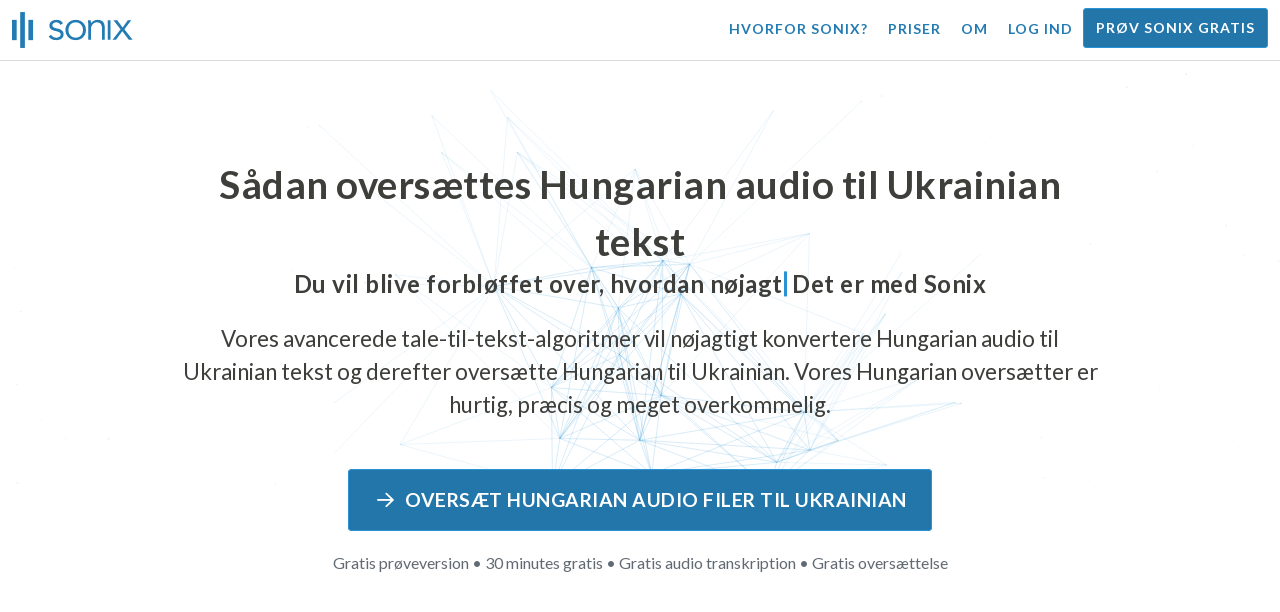

--- FILE ---
content_type: text/html; charset=utf-8
request_url: https://sonix.ai/da/how-to-translate-hungarian-audio-to-ukrainian-text
body_size: 11285
content:
<!DOCTYPE html><html lang="da"><head><title>Oversæt Hungarian Audio til Ukrainian tekst | Oversættelse af høj kvalitet | Sonix</title><script>window.dataLayer = window.dataLayer || [];
dataLayer.push({'userId': ''});
dataLayer.push({'sonixId': ''});
dataLayer.push({'sonixIsCustomer': ''});</script><script>(function(w,d,s,l,i){w[l]=w[l]||[];w[l].push({'gtm.start': new Date().getTime(),event:'gtm.js'});var f=d.getElementsByTagName(s)[0], j=d.createElement(s),dl=l!='dataLayer'?'&l='+l:'';j.async=true;j.src= 'https://www.googletagmanager.com/gtm.js?id='+i+dl;f.parentNode.insertBefore(j,f); })(window,document,'script','dataLayer','GTM-TLWL6QS');</script><script>// Push pageview event after GTM loads
dataLayer.push({
  'event': 'page_view',
  'page_path': window.location.pathname,
  'page_title': document.title,
  'page_location': window.location.href
});</script><meta charset="utf-8" /><meta content="width=device-width, initial-scale=1, minimum-scale=1, shrink-to-fit=no" name="viewport" /><meta content="#237bb3" name="theme-color" /><meta content="Endelig — du kan hurtigt oversætte Hungarian audio til Ukrainian tekst uden at gå på kompromis med kvaliteten. ✓ Klik for at finde ud af, hvad millioner af tilfredse Sonix brugere allerede ved." name="description" /><meta content="on" http-equiv="x-dns-prefetch-control" /><link href="//ajax.googleapis.com" rel="dns-prefetch" /><link href="//fonts.googleapis.com" rel="dns-prefetch" /><link href="//cdnjs.cloudflare.com" rel="dns-prefetch" /><link href="//www.googletagmanager.com" rel="dns-prefetch" /><link href="https://sonix.ai/da/how-to-translate-hungarian-audio-to-ukrainian-text" rel="canonical" /><link href="https://sonix.ai/how-to-translate-hungarian-audio-to-ukrainian-text" hreflang="x-default" rel="alternate" /><link href="https://sonix.ai/how-to-translate-hungarian-audio-to-ukrainian-text" hreflang="en" rel="alternate" /><link href="https://sonix.ai/es/how-to-translate-hungarian-audio-to-ukrainian-text" hreflang="es" rel="alternate" /><link href="https://sonix.ai/de/how-to-translate-hungarian-audio-to-ukrainian-text" hreflang="de" rel="alternate" /><link href="https://sonix.ai/fr/how-to-translate-hungarian-audio-to-ukrainian-text" hreflang="fr" rel="alternate" /><link href="https://sonix.ai/ru/how-to-translate-hungarian-audio-to-ukrainian-text" hreflang="ru" rel="alternate" /><link href="https://sonix.ai/pt/how-to-translate-hungarian-audio-to-ukrainian-text" hreflang="pt" rel="alternate" /><link href="https://sonix.ai/nl/how-to-translate-hungarian-audio-to-ukrainian-text" hreflang="nl" rel="alternate" /><link href="https://sonix.ai/zh/how-to-translate-hungarian-audio-to-ukrainian-text" hreflang="zh" rel="alternate" /><link href="https://sonix.ai/tr/how-to-translate-hungarian-audio-to-ukrainian-text" hreflang="tr" rel="alternate" /><link href="https://sonix.ai/da/how-to-translate-hungarian-audio-to-ukrainian-text" hreflang="da" rel="alternate" /><link href="https://sonix.ai/ja/how-to-translate-hungarian-audio-to-ukrainian-text" hreflang="ja" rel="alternate" /><meta content="Oversæt Hungarian Audio til Ukrainian tekst | Oversættelse af høj kvalitet | Sonix" itemprop="name" /><meta content="Endelig — du kan hurtigt oversætte Hungarian audio til Ukrainian tekst uden at gå på kompromis med kvaliteten. ✓ Klik for at finde ud af, hvad millioner af tilfredse Sonix brugere allerede ved." itemprop="description" /><meta content="https://sonix.ai/sonix-share-image.jpg" itemprop="image" /><meta content="summary" name="twitter:card" /><meta content="@trysonix" name="twitter:site" /><meta content="Oversæt Hungarian Audio til Ukrainian tekst | Oversættelse af høj kvalitet | Sonix" name="twitter:title" /><meta content="Endelig — du kan hurtigt oversætte Hungarian audio til Ukrainian tekst uden at gå på kompromis med kvaliteten. ✓ Klik for at finde ud af, hvad millioner af tilfredse Sonix brugere allerede ved." name="twitter:description" /><meta content="@trysonix" name="twitter:creator" /><meta content="https://sonix.ai/sonix-share-image.jpg" name="twitter:image:src" /><meta content="Oversæt Hungarian Audio til Ukrainian tekst | Oversættelse af høj kvalitet | Sonix" property="og:title" /><meta content="article" property="og:type" /><meta content="https://sonix.ai/da/how-to-translate-hungarian-audio-to-ukrainian-text" property="og:url" /><meta content="https://sonix.ai/sonix-share-image.jpg" property="og:image" /><meta content="https://sonix.ai/sonix-share-image.jpg" property="og:image:secure_url" /><meta content="Endelig — du kan hurtigt oversætte Hungarian audio til Ukrainian tekst uden at gå på kompromis med kvaliteten. ✓ Klik for at finde ud af, hvad millioner af tilfredse Sonix brugere allerede ved." property="og:description" /><meta content="Sonix" property="og:site_name" /><meta content="da" property="og:locale" /><meta content="1013691755439806" property="fb:admins" /><script src="//d2wy8f7a9ursnm.cloudfront.net/v4/bugsnag.min.js"></script><script>window.bugsnagClient = bugsnag({
  apiKey: '93e57eeb3b18542fed46e12c5b7cd686',
  appVersion: '1.1',
  user: {"id":null,"name":null,"email":null}
})</script><script>/*! loadCSS. [c]2017 Filament Group, Inc. MIT License */
/* This file is meant as a standalone workflow for
- testing support for link[rel=preload]
- enabling async CSS loading in browsers that do not support rel=preload
- applying rel preload css once loaded, whether supported or not.
*/
(function (w) {
  "use strict";
  // rel=preload support test
  if (!w.loadCSS) {
    w.loadCSS = function () {
    };
  }
  // define on the loadCSS obj
  var rp = loadCSS.relpreload = {};
  // rel=preload feature support test
  // runs once and returns a function for compat purposes
  rp.support = (function () {
    var ret;
    try {
      ret = w.document.createElement("link").relList.supports("preload");
    } catch (e) {
      ret = false;
    }
    return function () {
      return ret;
    };
  })();

  // if preload isn't supported, get an asynchronous load by using a non-matching media attribute
  // then change that media back to its intended value on load
  rp.bindMediaToggle = function (link) {
    // remember existing media attr for ultimate state, or default to 'all'
    var finalMedia = link.media || "all";

    function enableStylesheet() {
      // unbind listeners
      if (link.addEventListener) {
        link.removeEventListener("load", enableStylesheet);
      } else if (link.attachEvent) {
        link.detachEvent("onload", enableStylesheet);
      }
      link.setAttribute("onload", null);
      link.media = finalMedia;
    }

    // bind load handlers to enable media
    if (link.addEventListener) {
      link.addEventListener("load", enableStylesheet);
    } else if (link.attachEvent) {
      link.attachEvent("onload", enableStylesheet);
    }

    // Set rel and non-applicable media type to start an async request
    // note: timeout allows this to happen async to let rendering continue in IE
    setTimeout(function () {
      link.rel = "stylesheet";
      link.media = "only x";
    });
    // also enable media after 3 seconds,
    // which will catch very old browsers (android 2.x, old firefox) that don't support onload on link
    setTimeout(enableStylesheet, 3000);
  };

  // loop through link elements in DOM
  rp.poly = function () {
    // double check this to prevent external calls from running
    if (rp.support()) {
      return;
    }
    var links = w.document.getElementsByTagName("link");
    for (var i = 0; i < links.length; i++) {
      var link = links[i];
      // qualify links to those with rel=preload and as=style attrs
      if (link.rel === "preload" && link.getAttribute("as") === "style" && !link.getAttribute("data-loadcss")) {
        // prevent rerunning on link
        link.setAttribute("data-loadcss", true);
        // bind listeners to toggle media back
        rp.bindMediaToggle(link);
      }
    }
  };

  // if unsupported, run the polyfill
  if (!rp.support()) {
    // run once at least
    rp.poly();

    // rerun poly on an interval until onload
    var run = w.setInterval(rp.poly, 500);
    if (w.addEventListener) {
      w.addEventListener("load", function () {
        rp.poly();
        w.clearInterval(run);
      });
    } else if (w.attachEvent) {
      w.attachEvent("onload", function () {
        rp.poly();
        w.clearInterval(run);
      });
    }
  }


  // commonjs
  if (typeof exports !== "undefined") {
    exports.loadCSS = loadCSS;
  }
  else {
    w.loadCSS = loadCSS;
  }
}(typeof global !== "undefined" ? global : this) );</script><script src="https://kit.fontawesome.com/ab8a76ed57.js" crossorigin="anonymous" async="async"></script><script>WebFontConfig = {
  google: { families: ['Lato:300,400,700', 'Roboto+Mono:400,700&display=swap'] }
};
(function(d) {
  var wf = d.createElement('script'), s = d.scripts[0];
  wf.src = 'https://ajax.googleapis.com/ajax/libs/webfont/1.6.26/webfont.js';
  wf.async = true;
  s.parentNode.insertBefore(wf, s);
})(document);</script><link href="/apple-touch-icon.png?v=7k4vWN7x9l" rel="apple-touch-icon" sizes="180x180" /><link href="/favicon-32x32.png?v=7k4vWN7x9l" rel="icon" sizes="32x32" type="image/png" /><link href="/favicon-16x16.png?v=7k4vWN7x9l" rel="icon" sizes="16x16" type="image/png" /><link href="/site.webmanifest?v=7k4vWN7x9l" rel="manifest" /><link color="#2276aa" href="/safari-pinned-tab.svg?v=7k4vWN7x9l" rel="mask-icon" /><link href="/favicon.ico?v=7k4vWN7x9l" rel="shortcut icon" /><meta content="Sonix" name="apple-mobile-web-app-title" /><meta content="Sonix" name="application-name" /><meta content="#2276aa" name="msapplication-TileColor" /><meta content="#ffffff" name="theme-color" /><link rel="stylesheet" href="/packs/css/corp-392b3191.css" media="screen" /><script src="/packs/js/corp-894ebef45500e496bcf6.js"></script><script async="" src="https://accounts.google.com/gsi/client"></script></head><body id="page--top"><noscript><iframe height="0" src="https://www.googletagmanager.com/ns.html?id=GTM-TLWL6QS" style="display:none;visibility:hidden" width="0"></iframe></noscript><div class="fixed-top corp-top"><nav class="navbar navbar-expand-md navbar-blue" role="navigation"><div class="container-fluid"><a class="navbar-brand" href="/?locale=da"><img width="121px" height="36px" style="max-height: 2.25rem;" alt="Sonix Home | Transskriberer automatisk din lyd og video med den nyeste teknologi til kunstig intelligens" src="/packs/media/images/brand/sonix-logo-corp-blue-e410f51ea5d828c873016d7e925b9386.svg" /></a><button aria-controls="navbarNavDropdown" aria-expanded="false" aria-label="Toggle navigation" class="navbar-toggler navbar-toggler-right" data-bs-target="#navbarNavDropdown" data-bs-toggle="collapse" type="button"><span class="navbar-toggler-icon"></span></button><div class="collapse navbar-collapse" id="navbarNavDropdown"><ul class="navbar-nav"></ul><ul class="navbar-nav ms-auto"><li class="nav-item"><a class="nav-link" href="/da/features">Hvorfor Sonix?</a></li><li class="nav-item"><a class="nav-link" href="/da/pricing">Priser</a></li><li class="nav-item"><a class="nav-link" href="/da/about">Om</a></li><li class="nav-item"><a class="nav-link me-2" href="/accounts/sign_in?locale=da">Log ind</a></li><li class="nav-item"><a class="nav-link btn btn-cta" href="/accounts/sign_up?locale=da">Prøv Sonix gratis</a></li></ul></div></div></nav></div><header><canvas class="sonix-dots"></canvas><div class="container fluid"><div class="row justify-content-center"><div class="col-sm-12 col-md-10"><div class="header--headline"><h2 class="cd-headline letters type mb-4 font--sans-serif"><span class="text--size-2400rem">Sådan oversættes Hungarian audio til Ukrainian tekst</span><br />Du vil blive forbløffet over, hvordan&nbsp;<span class="cd-words-wrapper"><b class="is-visible">&#32;hurtig</b><b>&#32;nøjagtig</b><b>&#32;overkommelig</b><b>&#32;let</b><b>&#32;simpelt</b></span>&nbsp;Det er med Sonix</h2><p class="mb-4 text--size-1400rem">Vores avancerede tale-til-tekst-algoritmer vil nøjagtigt konvertere Hungarian audio til Ukrainian tekst og derefter oversætte Hungarian til Ukrainian. Vores Hungarian oversætter er hurtig, præcis og meget overkommelig.</p><div class="pt-4"><a class="btn btn-primary mb-1 py-3 px-4" href=""><span class="d-block text--size-1200rem"><i class="far fa-fw fa-arrow-right me-2"></i>Oversæt Hungarian audio filer til Ukrainian</span></a><p class="d-block text--color-meta-dark text--size-1000rem mt-3">Gratis prøveversion • 30 minutes gratis • Gratis audio transkription • Gratis oversættelse</p></div></div></div></div></div></header><main><section class="section--box-shadow-none"><div class="container"><div class="row"><div class="col-sm-12"><div class="divider--title"><div class="divider--line"></div><div class="divider--title-content"><h1>Oversæt Hungarian audio til Ukrainian tekst</h1></div><div class="divider--line"></div></div></div></div><div class="row justify-content-around mb-5"><div class="col-sm-12 col-md-6 col-lg-7 d-flex"><div class="align-self-center"><h2 class="font-style-h1 my-4 text--weight-700">Fire enkle trin med Sonix Hungarian til Ukrainian audio konverter:</h2><ol><li class="ps-3"><h3>Upload din Hungarian audio fil</h3><p>Begynd at oversætte Hungarian audio til Ukrainian ved at uploade din Hungarian audio fil til Sonix. Du modtager en tekstudskrift i Hungarian på få minutter, baseret på længden af din fil. Sonix understøtter mange populære lydfilformater.&nbsp;<a class="text--color" href="https://sonix.ai/?locale=da">Sonix understøtter mange populære audio filformater.</a></p></li><li class="ps-3"><h3>Polér tekstudskriften Hungarian</h3><p>Brug et par minutter i vores kraftfulde online editor til at rydde op i det automatisk transskriberede Hungarian transkript. Dette vil dramatisk forbedre nøjagtigheden af din fremtidige Hungarian -til Ukrainian oversættelse. Stemmeoversættelsesprocessen bliver mere præcis med dette enkle trin.&nbsp;</p></li><li class="ps-3"><h3>Vælg Ukrainian i menuen „Oversættelse“</h3><p>Vores avancerede sprogmodeller opretter hurtigt en udskrift i Ukrainian for dig på få minutter. Det vil tage din Hungarian audio, konvertere den til Ukrainian tekst og give dig et oversat udskrift, som du kan få adgang til og gennemgå, før du downloader det. Oversæt stemmeoptagelser hurtigt med en udskrift, der nøjagtigt fanger din besked hver gang.&nbsp;</p></li><li class="ps-3"><h3>Polér din endelige Ukrainian transskription</h3><p>Når du har oversat en Hungarian -optagelse til Ukrainian tekst, vil vores kraftfulde editor hjælpe dig med at rydde op i dit nye Ukrainian transkript hurtigt med vores side om side visning. Klik på globusikonet for at vise det originale Hungarian transkript ved siden af det nyligt oversatte Ukrainian transkript. Dette giver dig mulighed for hurtigt at arbejde gennem teksten på vores websted og finde problemer, du kan løse, hvilket giver et godt slutresultat, som du kan downloade til din enhed med det samme.&nbsp;</p></li></ol></div></div><div class="col-sm-12 col-md-6 col-lg-5"><div class="img-fluid px-5 px-md-0 py-5"><object aria-label="Animation: Sonix oversætter automatisk dine udskrifter til %{language_count} + sprog. Hurtig, præcis og overkommelig oversættelse." data="/packs/media/images/corp/illustrations/homepage/sonix-svganimate-translation-90d21ce2a8cbffdd7a8e7a236b605792.svg" id="animatesvg-translation" onload="translationSvgLoaded()" type="image/svg+xml"></object></div><script>function translationSvgLoaded() {
  anime({
    targets: Array.from(document.getElementById("animatesvg-translation").contentDocument.querySelectorAll(".animate line, .animate path")),
    strokeDashoffset: [anime.setDashoffset, 0],
    easing: 'easeInOutSine',
    duration: 600,
    delay: function (el, i) {
      return i * 100
    },
    direction: 'alternate',
    endDelay: 200,
    loop: true
  });
}</script></div></div></div><div class="container section--article mb-5"><div class="row"><div class="col-sm-12"><div class="divider--title"><div class="divider--line"></div><div class="divider--title-content"><h2>Ofte stillede spørgsmål: Hungarian -to- Ukrainian</h2></div><div class="divider--line"></div></div></div></div><div class="row justify-content-around"><div class="col-sm-12 col-md-6 col-lg-7 d-flex"><div class="align-self-center"><h3>Hvad er fordelene ved at oversætte Hungarian audio til Ukrainian?</h3><p>Lydoversættelse kan bruges til at oversætte fra Hungarian til Ukrainian, samt fra ethvert andet sprog til Ukrainian. Oversættelse af lyd kan give dig mulighed for at lære sprog ved at lytte og ikke behøver at læse. I det væsentlige hører du de indfødte talere tale sproget i stedet for bare at læse det, som om det var en live lydoversættelse fra en flydende taler. Når du bruger Sonix til at oversætte spansk til engelsk lyd, strømliner det hele processen.</p><p>Med Hungarian -to- Ukrainian translation audio lige ved hånden, kan du effektivt nedbryde sprogbarrierer og forbedre din forståelse og flydeevne. Dette er en vigtig fordel ved at oversætte Hungarian audio til Ukrainian, hvis du ikke har et godt greb om den skriftlige form af et sprog, men ønsker en bedre forståelse af det.</p><p>Brug af Sonixs værktøjer til at oversætte Hungarian til Ukrainian audio giver dig mulighed for at lære nye sætninger, mens du fortsætter med at udvide dine oversættelsesfærdigheder. Samtidig giver det dig en hurtig og bekvem oplevelse og producerer Hungarian til Ukrainian audio oversættelse af høj kvalitet på en brøkdel af den tid, det ville tage, når du arbejder med oversættere. Du kan også bruge Sonix, hvis du har brug for en brugervenlig Hungarian -til Ukrainian stemmeoversætter til din audio optagelse. Det leverer en funktionsrig oplevelse, der giver en oversættelse af en samtale eller tale i topkvalitet på et øjeblik.</p><h3>Hvorfor skal jeg bruge en professionel audio oversættelsestjeneste som Sonix?</h3><p>At finde ud af, hvordan du konverterer Hungarian til Ukrainian tekst kan være en udfordring, især når der er udtryk eller udtryk for tale på originalsproget, som du muligvis ikke kan finde i en ordbog. For at sikre, at du er i stand til at oprette en nøjagtig oversættelse af det talte ord, der er let at følge, er det vigtigt, at du ved, hvordan du analyserer, afkoder og oversætter lyden. Brug af en professionel Ukrainian lydoversætter som Sonix giver dig mulighed for bedre at forstå den stemme, der oversættes, og dermed skabe indhold af bedre kvalitet. Brug af en funktionsrig audio oversætter til Hungarian - Ukrainian garanterer også, at oversættelsen er korrekt og bevarer integriteten af den originale lyd.</p><p>Hvis du vil oversætte Hungarian til Ukrainian audio, vil Sonix give dig en gennemprøvet måde at få kvalitetsoversættelser konsekvent på. Du får adgang til en liste over værktøjer, der hjælper dig med hurtigt at oversætte audio fra Hungarian til Ukrainian, hvilket fremskynder dit arbejde. Derudover gør vi det nemt at gemme og downloade den oversatte tekst til din computer. Vores system lærer løbende, hvordan man bedre lytter til dine rigtige samtaler og forstår talemønstre for at gøre dine resultater så nøjagtige som muligt. Hvis du leder efter det bedste værktøj til nøjagtigt at oversætte audio Hungarian til Ukrainian tekst hver gang, er Sonix løsningen.</p><h3>Hvor lang tid tager det at oversætte Hungarian til Ukrainian tekst?</h3><p>Så hvor lang tid tager det at oversætte Hungarian til Ukrainian audio? Den faktiske audio oversættelsesproces er hurtig og nem. For at oversætte Hungarian til Ukrainian skal du blot uploade filen audio, som du ønsker at oversætte på Sonix hjemmeside, og din færdige oversættelse oprettes lynhurtigt. Det er dog vigtigt at huske på, at den nøjagtige transskriptionstid afhænger af kvaliteten og varigheden af den audio fil, du uploader til vores system. Når du kommer i gang, vil du hurtigt se, hvor hurtigt softwaren fungerer, når du beskæftiger dig med audio af forskellige længder. Du kan være sikker på, uanset audio, kan vores Hungarian oversætter klare det!</p><h3>Har Sonix redigerings- og poleringsværktøjer?</h3><p>Ja, Sonix tilbyder en omfattende pakke med redigerings- og poleringsværktøjer til at transskribere audio fra forskellige sprog. Vores oversættelsestjenester og transskriptionsværktøjer er særligt fordelagtige, når du oversætter audio filer fra Hungarian til Ukrainian og andre sprog med bedre nøjagtighed. Vores kraftfulde Hungarian -to- Ukrainian audio oversættelsesplatform er en alsidig løsning til dine oversættelsesbehov.</p></div></div></div></div><div class="container py-5"><div class="row justify-content-center"><div class="col-sm-12 divider--title"><div class="divider--line"></div><div class="divider--title-content"><h2>Transkriber Hungarian audio filer og oversæt derefter til Ukrainian&#32;<img draggable="false" title=":rocket:" alt="🚀" src="https://cdnjs.cloudflare.com/ajax/libs/twemoji/11.1.0/2/svg/1f680.svg" class="emoji"></h2></div><div class="divider--line"></div></div><div class="col-sm-12 col-md-8 text-center my-4"><p class="text--size-1100rem">Sonix transskriberer og oversætter automatisk dine lyd/videofiler i 53+ sprog. Søg, rediger og del nemt dine mediefiler.&nbsp;Sonix har en avanceret Hungarian audio oversætter, der er bedømt som den bedste oversættelsesplatform i 2026, så folk hurtigt kan transskribere Hungarian til Ukrainian. Du bør vælge Sonix software til at oversætte Hungarian audio til Ukrainian tekst.&nbsp;Hurtig, præcis og overkommelig. Millioner af brugere fra hele verden.</p><div class="py-3"><a class="btn btn-primary mb-1 py-3" href="/accounts/sign_up?locale=da"><span class="d-block text--size-1200rem"><i class="far fa-fw fa-arrow-right me-2"></i>Oversæt Hungarian audio filer til Ukrainian i dag</span></a><p class="d-block">Gratis prøveversion • 30 minutes gratis • Audio transkription og oversættelse inkluderet</p></div></div></div></div><div class="container mb-5"><div class="row"><div class="col-sm-12"><div class="divider--title"><div class="divider--line"></div><div class="divider--title-content"><h2>Sonix oversætter også Hungarian audio til mange andre sprog&nbsp;<img draggable="false" title=":speech_balloon:" alt="💬" src="https://cdnjs.cloudflare.com/ajax/libs/twemoji/11.1.0/2/svg/1f4ac.svg" class="emoji"></h2></div><div class="divider--line"></div></div></div></div><div class="row"><div class="col-sm-12 py-3"><div class="row row-cols-2 row-cols-lg-4 g-2 g-lg-3"><div class="col"><div class="card p-2"><a class="text--color text--weight-700" title="Sådan oversætter du hurtigt og præcist din Hungarian audio til Arabic med Sonix" href="/da/how-to-translate-hungarian-audio-to-arabic-text">Arabic<i class="flag-icon ms-2 shadow--box-sm flag-icon-arableague"></i></a></div></div><div class="col"><div class="card p-2"><a class="text--color text--weight-700" title="Sådan oversætter du hurtigt og præcist din Hungarian audio til Belarusian med Sonix" href="/da/how-to-translate-hungarian-audio-to-belarusian-text">Belarusian<i class="flag-icon ms-2 shadow--box-sm flag-icon-by"></i></a></div></div><div class="col"><div class="card p-2"><a class="text--color text--weight-700" title="Sådan oversætter du hurtigt og præcist din Hungarian audio til Bulgarian med Sonix" href="/da/how-to-translate-hungarian-audio-to-bulgarian-text">Bulgarian<i class="flag-icon ms-2 shadow--box-sm flag-icon-bg"></i></a></div></div><div class="col"><div class="card p-2"><a class="text--color text--weight-700" title="Sådan oversætter du hurtigt og præcist din Hungarian audio til Bengali med Sonix" href="/da/how-to-translate-hungarian-audio-to-bengali-text">Bengali<i class="flag-icon ms-2 shadow--box-sm flag-icon-bd"></i><i class="flag-icon ms-2 shadow--box-sm flag-icon-in"></i></a></div></div><div class="col"><div class="card p-2"><a class="text--color text--weight-700" title="Sådan oversætter du hurtigt og præcist din Hungarian audio til Catalan med Sonix" href="/da/how-to-translate-hungarian-audio-to-catalan-text">Catalan<i class="flag-icon ms-2 shadow--box-sm flag-icon-es-ct"></i></a></div></div><div class="col"><div class="card p-2"><a class="text--color text--weight-700" title="Sådan oversætter du hurtigt og præcist din Hungarian audio til Czech med Sonix" href="/da/how-to-translate-hungarian-audio-to-czech-text">Czech<i class="flag-icon ms-2 shadow--box-sm flag-icon-cz"></i></a></div></div><div class="col"><div class="card p-2"><a class="text--color text--weight-700" title="Sådan oversætter du hurtigt og præcist din Hungarian audio til Welsh med Sonix" href="/da/how-to-translate-hungarian-audio-to-welsh-text">Welsh<i class="flag-icon ms-2 shadow--box-sm flag-icon-gb-wls"></i></a></div></div><div class="col"><div class="card p-2"><a class="text--color text--weight-700" title="Sådan oversætter du hurtigt og præcist din Hungarian audio til Danish med Sonix" href="/da/how-to-translate-hungarian-audio-to-danish-text">Danish<i class="flag-icon ms-2 shadow--box-sm flag-icon-dk"></i></a></div></div><div class="col"><div class="card p-2"><a class="text--color text--weight-700" title="Sådan oversætter du hurtigt og præcist din Hungarian audio til German med Sonix" href="/da/how-to-translate-hungarian-audio-to-german-text">German<i class="flag-icon ms-2 shadow--box-sm flag-icon-de"></i></a></div></div><div class="col"><div class="card p-2"><a class="text--color text--weight-700" title="Sådan oversætter du hurtigt og præcist din Hungarian audio til Greek med Sonix" href="/da/how-to-translate-hungarian-audio-to-greek-text">Greek<i class="flag-icon ms-2 shadow--box-sm flag-icon-gr"></i></a></div></div><div class="col"><div class="card p-2"><a class="text--color text--weight-700" title="Sådan oversætter du hurtigt og præcist din Hungarian audio til English med Sonix" href="/da/how-to-translate-hungarian-audio-to-english-text">English<i class="flag-icon ms-2 shadow--box-sm flag-icon-us"></i><i class="flag-icon ms-2 shadow--box-sm flag-icon-gb"></i><i class="flag-icon ms-2 shadow--box-sm flag-icon-au"></i><i class="flag-icon ms-2 shadow--box-sm flag-icon-ca"></i></a></div></div><div class="col"><div class="card p-2"><a class="text--color text--weight-700" title="Sådan oversætter du hurtigt og præcist din Hungarian audio til Spanish med Sonix" href="/da/how-to-translate-hungarian-audio-to-spanish-text">Spanish<i class="flag-icon ms-2 shadow--box-sm flag-icon-es"></i><i class="flag-icon ms-2 shadow--box-sm flag-icon-mx"></i><i class="flag-icon ms-2 shadow--box-sm flag-icon-ar"></i><i class="flag-icon ms-2 shadow--box-sm flag-icon-co"></i></a></div></div><div class="col"><div class="card p-2"><a class="text--color text--weight-700" title="Sådan oversætter du hurtigt og præcist din Hungarian audio til Estonian med Sonix" href="/da/how-to-translate-hungarian-audio-to-estonian-text">Estonian<i class="flag-icon ms-2 shadow--box-sm flag-icon-ee"></i></a></div></div><div class="col"><div class="card p-2"><a class="text--color text--weight-700" title="Sådan oversætter du hurtigt og præcist din Hungarian audio til Basque med Sonix" href="/da/how-to-translate-hungarian-audio-to-basque-text">Basque<i class="flag-icon ms-2 shadow--box-sm flag-icon-es"></i></a></div></div><div class="col"><div class="card p-2"><a class="text--color text--weight-700" title="Sådan oversætter du hurtigt og præcist din Hungarian audio til Persian med Sonix" href="/da/how-to-translate-hungarian-audio-to-persian-text">Persian<i class="flag-icon ms-2 shadow--box-sm flag-icon-ir"></i></a></div></div><div class="col"><div class="card p-2"><a class="text--color text--weight-700" title="Sådan oversætter du hurtigt og præcist din Hungarian audio til Finnish med Sonix" href="/da/how-to-translate-hungarian-audio-to-finnish-text">Finnish<i class="flag-icon ms-2 shadow--box-sm flag-icon-fi"></i></a></div></div><div class="col"><div class="card p-2"><a class="text--color text--weight-700" title="Sådan oversætter du hurtigt og præcist din Hungarian audio til French med Sonix" href="/da/how-to-translate-hungarian-audio-to-french-text">French<i class="flag-icon ms-2 shadow--box-sm flag-icon-fr"></i><i class="flag-icon ms-2 shadow--box-sm flag-icon-ca"></i></a></div></div><div class="col"><div class="card p-2"><a class="text--color text--weight-700" title="Sådan oversætter du hurtigt og præcist din Hungarian audio til Hebrew med Sonix" href="/da/how-to-translate-hungarian-audio-to-hebrew-text">Hebrew<i class="flag-icon ms-2 shadow--box-sm flag-icon-il"></i></a></div></div><div class="col"><div class="card p-2"><a class="text--color text--weight-700" title="Sådan oversætter du hurtigt og præcist din Hungarian audio til Hindi med Sonix" href="/da/how-to-translate-hungarian-audio-to-hindi-text">Hindi<i class="flag-icon ms-2 shadow--box-sm flag-icon-in"></i></a></div></div><div class="col"><div class="card p-2"><a class="text--color text--weight-700" title="Sådan oversætter du hurtigt og præcist din Hungarian audio til Croatian med Sonix" href="/da/how-to-translate-hungarian-audio-to-croatian-text">Croatian<i class="flag-icon ms-2 shadow--box-sm flag-icon-hr"></i></a></div></div><div class="col"><div class="card p-2"><a class="text--color text--weight-700" title="Sådan oversætter du hurtigt og præcist din Hungarian audio til Armenian med Sonix" href="/da/how-to-translate-hungarian-audio-to-armenian-text">Armenian<i class="flag-icon ms-2 shadow--box-sm flag-icon-am"></i></a></div></div><div class="col"><div class="card p-2"><a class="text--color text--weight-700" title="Sådan oversætter du hurtigt og præcist din Hungarian audio til Indonesian med Sonix" href="/da/how-to-translate-hungarian-audio-to-indonesian-text">Indonesian<i class="flag-icon ms-2 shadow--box-sm flag-icon-id"></i></a></div></div><div class="col"><div class="card p-2"><a class="text--color text--weight-700" title="Sådan oversætter du hurtigt og præcist din Hungarian audio til Italian med Sonix" href="/da/how-to-translate-hungarian-audio-to-italian-text">Italian<i class="flag-icon ms-2 shadow--box-sm flag-icon-it"></i></a></div></div><div class="col"><div class="card p-2"><a class="text--color text--weight-700" title="Sådan oversætter du hurtigt og præcist din Hungarian audio til Japanese med Sonix" href="/da/how-to-translate-hungarian-audio-to-japanese-text">Japanese<i class="flag-icon ms-2 shadow--box-sm flag-icon-jp"></i></a></div></div><div class="col"><div class="card p-2"><a class="text--color text--weight-700" title="Sådan oversætter du hurtigt og præcist din Hungarian audio til Korean med Sonix" href="/da/how-to-translate-hungarian-audio-to-korean-text">Korean<i class="flag-icon ms-2 shadow--box-sm flag-icon-kr"></i></a></div></div><div class="col"><div class="card p-2"><a class="text--color text--weight-700" title="Sådan oversætter du hurtigt og præcist din Hungarian audio til Lithuanian med Sonix" href="/da/how-to-translate-hungarian-audio-to-lithuanian-text">Lithuanian<i class="flag-icon ms-2 shadow--box-sm flag-icon-lt"></i></a></div></div><div class="col"><div class="card p-2"><a class="text--color text--weight-700" title="Sådan oversætter du hurtigt og præcist din Hungarian audio til Latvian med Sonix" href="/da/how-to-translate-hungarian-audio-to-latvian-text">Latvian<i class="flag-icon ms-2 shadow--box-sm flag-icon-lv"></i></a></div></div><div class="col"><div class="card p-2"><a class="text--color text--weight-700" title="Sådan oversætter du hurtigt og præcist din Hungarian audio til Mongolian med Sonix" href="/da/how-to-translate-hungarian-audio-to-mongolian-text">Mongolian<i class="flag-icon ms-2 shadow--box-sm flag-icon-mn"></i></a></div></div><div class="col"><div class="card p-2"><a class="text--color text--weight-700" title="Sådan oversætter du hurtigt og præcist din Hungarian audio til Marathi med Sonix" href="/da/how-to-translate-hungarian-audio-to-marathi-text">Marathi<i class="flag-icon ms-2 shadow--box-sm flag-icon-mr"></i></a></div></div><div class="col"><div class="card p-2"><a class="text--color text--weight-700" title="Sådan oversætter du hurtigt og præcist din Hungarian audio til Malay med Sonix" href="/da/how-to-translate-hungarian-audio-to-malay-text">Malay<i class="flag-icon ms-2 shadow--box-sm flag-icon-my"></i></a></div></div><div class="col"><div class="card p-2"><a class="text--color text--weight-700" title="Sådan oversætter du hurtigt og præcist din Hungarian audio til Dutch med Sonix" href="/da/how-to-translate-hungarian-audio-to-dutch-text">Dutch<i class="flag-icon ms-2 shadow--box-sm flag-icon-nl"></i></a></div></div><div class="col"><div class="card p-2"><a class="text--color text--weight-700" title="Sådan oversætter du hurtigt og præcist din Hungarian audio til Norwegian med Sonix" href="/da/how-to-translate-hungarian-audio-to-norwegian-text">Norwegian<i class="flag-icon ms-2 shadow--box-sm flag-icon-no"></i></a></div></div><div class="col"><div class="card p-2"><a class="text--color text--weight-700" title="Sådan oversætter du hurtigt og præcist din Hungarian audio til Polish med Sonix" href="/da/how-to-translate-hungarian-audio-to-polish-text">Polish<i class="flag-icon ms-2 shadow--box-sm flag-icon-pl"></i></a></div></div><div class="col"><div class="card p-2"><a class="text--color text--weight-700" title="Sådan oversætter du hurtigt og præcist din Hungarian audio til Portuguese med Sonix" href="/da/how-to-translate-hungarian-audio-to-portuguese-text">Portuguese<i class="flag-icon ms-2 shadow--box-sm flag-icon-pt"></i><i class="flag-icon ms-2 shadow--box-sm flag-icon-br"></i></a></div></div><div class="col"><div class="card p-2"><a class="text--color text--weight-700" title="Sådan oversætter du hurtigt og præcist din Hungarian audio til Portuguese (Brazilian) med Sonix" href="/da/how-to-translate-hungarian-audio-to-portuguese-brazilian-text">Portuguese (Brazilian)<i class="flag-icon ms-2 shadow--box-sm flag-icon-br"></i></a></div></div><div class="col"><div class="card p-2"><a class="text--color text--weight-700" title="Sådan oversætter du hurtigt og præcist din Hungarian audio til Portuguese (Excluding Brazilian Portuguese) med Sonix" href="/da/how-to-translate-hungarian-audio-to-portuguese-excluding-brazilian-portuguese-text">Portuguese (Excluding Brazilian Portuguese)<i class="flag-icon ms-2 shadow--box-sm flag-icon-pt"></i></a></div></div><div class="col"><div class="card p-2"><a class="text--color text--weight-700" title="Sådan oversætter du hurtigt og præcist din Hungarian audio til Romanian med Sonix" href="/da/how-to-translate-hungarian-audio-to-romanian-text">Romanian<i class="flag-icon ms-2 shadow--box-sm flag-icon-ro"></i></a></div></div><div class="col"><div class="card p-2"><a class="text--color text--weight-700" title="Sådan oversætter du hurtigt og præcist din Hungarian audio til Russian med Sonix" href="/da/how-to-translate-hungarian-audio-to-russian-text">Russian<i class="flag-icon ms-2 shadow--box-sm flag-icon-ru"></i></a></div></div><div class="col"><div class="card p-2"><a class="text--color text--weight-700" title="Sådan oversætter du hurtigt og præcist din Hungarian audio til Slovak med Sonix" href="/da/how-to-translate-hungarian-audio-to-slovak-text">Slovak<i class="flag-icon ms-2 shadow--box-sm flag-icon-sk"></i></a></div></div><div class="col"><div class="card p-2"><a class="text--color text--weight-700" title="Sådan oversætter du hurtigt og præcist din Hungarian audio til Slovenian med Sonix" href="/da/how-to-translate-hungarian-audio-to-slovenian-text">Slovenian<i class="flag-icon ms-2 shadow--box-sm flag-icon-si"></i></a></div></div><div class="col"><div class="card p-2"><a class="text--color text--weight-700" title="Sådan oversætter du hurtigt og præcist din Hungarian audio til Serbian med Sonix" href="/da/how-to-translate-hungarian-audio-to-serbian-text">Serbian<i class="flag-icon ms-2 shadow--box-sm flag-icon-rs"></i></a></div></div><div class="col"><div class="card p-2"><a class="text--color text--weight-700" title="Sådan oversætter du hurtigt og præcist din Hungarian audio til Swedish med Sonix" href="/da/how-to-translate-hungarian-audio-to-swedish-text">Swedish<i class="flag-icon ms-2 shadow--box-sm flag-icon-se"></i></a></div></div><div class="col"><div class="card p-2"><a class="text--color text--weight-700" title="Sådan oversætter du hurtigt og præcist din Hungarian audio til Swahili med Sonix" href="/da/how-to-translate-hungarian-audio-to-swahili-text">Swahili<i class="flag-icon ms-2 shadow--box-sm flag-icon-tz"></i><i class="flag-icon ms-2 shadow--box-sm flag-icon-ke"></i><i class="flag-icon ms-2 shadow--box-sm flag-icon-ug"></i><i class="flag-icon ms-2 shadow--box-sm flag-icon-cd"></i></a></div></div><div class="col"><div class="card p-2"><a class="text--color text--weight-700" title="Sådan oversætter du hurtigt og præcist din Hungarian audio til Tamil med Sonix" href="/da/how-to-translate-hungarian-audio-to-tamil-text">Tamil<i class="flag-icon ms-2 shadow--box-sm flag-icon-lk"></i><i class="flag-icon ms-2 shadow--box-sm flag-icon-in"></i></a></div></div><div class="col"><div class="card p-2"><a class="text--color text--weight-700" title="Sådan oversætter du hurtigt og præcist din Hungarian audio til Thai med Sonix" href="/da/how-to-translate-hungarian-audio-to-thai-text">Thai<i class="flag-icon ms-2 shadow--box-sm flag-icon-th"></i></a></div></div><div class="col"><div class="card p-2"><a class="text--color text--weight-700" title="Sådan oversætter du hurtigt og præcist din Hungarian audio til Tagalog med Sonix" href="/da/how-to-translate-hungarian-audio-to-tagalog-text">Tagalog<i class="flag-icon ms-2 shadow--box-sm flag-icon-ph"></i></a></div></div><div class="col"><div class="card p-2"><a class="text--color text--weight-700" title="Sådan oversætter du hurtigt og præcist din Hungarian audio til Turkish med Sonix" href="/da/how-to-translate-hungarian-audio-to-turkish-text">Turkish<i class="flag-icon ms-2 shadow--box-sm flag-icon-tr"></i></a></div></div><div class="col"><div class="card p-2"><a class="text--color text--weight-700" title="Sådan oversætter du hurtigt og præcist din Hungarian audio til Uyghur med Sonix" href="/da/how-to-translate-hungarian-audio-to-uyghur-text">Uyghur<i class="flag-icon ms-2 shadow--box-sm flag-icon-ug"></i></a></div></div><div class="col"><div class="card p-2"><a class="text--color text--weight-700" title="Sådan oversætter du hurtigt og præcist din Hungarian audio til Ukrainian med Sonix" href="/da/how-to-translate-hungarian-audio-to-ukrainian-text">Ukrainian<i class="flag-icon ms-2 shadow--box-sm flag-icon-ua"></i></a></div></div><div class="col"><div class="card p-2"><a class="text--color text--weight-700" title="Sådan oversætter du hurtigt og præcist din Hungarian audio til Urdu med Sonix" href="/da/how-to-translate-hungarian-audio-to-urdu-text">Urdu<i class="flag-icon ms-2 shadow--box-sm flag-icon-pk"></i><i class="flag-icon ms-2 shadow--box-sm flag-icon-in"></i></a></div></div><div class="col"><div class="card p-2"><a class="text--color text--weight-700" title="Sådan oversætter du hurtigt og præcist din Hungarian audio til Vietnamese med Sonix" href="/da/how-to-translate-hungarian-audio-to-vietnamese-text">Vietnamese<i class="flag-icon ms-2 shadow--box-sm flag-icon-vn"></i></a></div></div><div class="col"><div class="card p-2"><a class="text--color text--weight-700" title="Sådan oversætter du hurtigt og præcist din Hungarian audio til Chinese (Simplified) med Sonix" href="/da/how-to-translate-hungarian-audio-to-chinese-simplified-text">Chinese (Simplified)<i class="flag-icon ms-2 shadow--box-sm flag-icon-cn"></i><i class="flag-icon ms-2 shadow--box-sm flag-icon-tw"></i><i class="flag-icon ms-2 shadow--box-sm flag-icon-hk"></i></a></div></div><div class="col"><div class="card p-2"><a class="text--color text--weight-700" title="Sådan oversætter du hurtigt og præcist din Hungarian audio til Chinese (Traditional) med Sonix" href="/da/how-to-translate-hungarian-audio-to-chinese-traditional-text">Chinese (Traditional)<i class="flag-icon ms-2 shadow--box-sm flag-icon-cn"></i><i class="flag-icon ms-2 shadow--box-sm flag-icon-tw"></i><i class="flag-icon ms-2 shadow--box-sm flag-icon-hk"></i></a></div></div></div></div></div></div></section></main><div class="empty"></div><div class="container-fluid py-5 bgcolor--fc-glass border-top--meta-light"><div class="container"><div class="row justify-content-center mt-5"><div class="col-4 col-md-3 col-lg-2"><img class="img-fluid img-border rounded-circle" alt="Lad vores supportteam hjælpe dig med alle dine automatiserede transskriptionsspørgsmål. Billedet: Christine Lee" src="/packs/media/images/corp/people/customer-support-christine-lee-phone-e78e391b873e242d3acd257edcd11f49.jpg" /></div><div class="col-8 col-md-6 col-lg-5"><p>Transkriber og oversæt trygt, vel vidende, at du støttes af vores prisvindende team, der er klar til at besvare dine spørgsmål.&nbsp;Få øjeblikkelig hjælp ved at besøge vores&nbsp;<a class="text--color" href="https://help.sonix.ai/en/">Hjælpecenter</a>, <a class="text--color" href="/resources/?locale=da">ressourcer</a>, <a class="text--color" href="/da/step-by-step-tutorials">selvstudier</a>, <a class="text--color" href="/da/introduction-to-sonix">og Introduktion til Sonix videoer</a>.</p><p class="mt-4"><a class="link--arrow-right text--weight-700" href="https://help.sonix.ai/en/">Besøg vores Hjælpecenter</a></p></div></div><div class="row mt-5"><div class="col-sm-12"><div class="divider--title"><div class="divider--line"></div><div class="divider--title-content"><h2>Du er måske interesseret i&nbsp;<img draggable="false" title=":thinking_face:" alt="🤔" src="https://cdnjs.cloudflare.com/ajax/libs/twemoji/11.1.0/2/svg/1f914.svg" class="emoji"></h2></div><div class="divider--line"></div></div></div></div><ul class="row justify-content-center list-unstyled pb-5"><li class="col-sm-12 col-md-4"><p class="text-center"><a class="text--color-meta" href="/da/how-to-convert-m4a-to-text">Hvad er en m4a-fil</a></p></li><li class="col-sm-12 col-md-4"><p class="text-center"><a class="text--color-meta" href="/da/how-to-convert-mp3-to-text">Sådan konverteres mp3 til tekst?</a></p></li><li class="col-sm-12 col-md-4"><p class="text-center"><a class="text--color-meta" href="/da/how-to-convert-mp4-to-text">Hvordan konverterer jeg min mp4 video til tekst?</a></p></li><li class="col-sm-12 col-md-4"><p class="text-center"><a class="text--color-meta" href="https://sonix.ai/resources/how-to-record-meeting-minutes/">Sådan tager du mødereferater</a></p></li><li class="col-sm-12 col-md-4"><p class="text-center"><a class="text--color-meta" href="https://sonix.ai/resources/phone-call-transcription/">Sådan optages et telefonopkald</a></p></li><li class="col-sm-12 col-md-4"><p class="text-center"><a class="text--color-meta" href="https://sonix.ai/resources/open-caption-vs-closed-caption/">Hvad er undertekster for døve og hørehæmmede</a></p></li></ul></div></div><footer><div class="container-fluid"><div class="container py-5"><div class="row py-4"><div class="col-sm-6 col-lg-3 py-2 mb-4"><h4 class="mt-0 mb-2">Oversigt over produkter</h4><ul><li><a href="/da/features">Funktioner</a></li><li><a href="/da/fast-transcription">Hurtig transkription</a></li><li><a href="/da/verbatim-transcription">Verbatim transkription</a></li><li><a href="/da/real-time-transcription">Transkription i realtid</a></li><li><a href="/da/medical-transcription">Medicinsk transkription</a></li></ul></div><div class="col-sm-6 col-lg-3 py-2 mb-4"><h4 class="mt-0 mb-2">Produktets funktioner</h4><ul><li><a href="/da/features/ai-analysis">AI-analyseværktøjer</a></li><li><a href="/da/automated-transcription">Automatisk transskription software</a></li><li><a href="/da/seo-friendly-media-player">SEO-venlig medieafspiller</a></li><li><a href="/da/automated-subtitles-and-captions">Føj undertekster til video</a></li><li><a href="/da/transcribe-youtube-videos">Transskriber YouTube-videoer</a></li><li><a href="/transcriptionists?locale=da">Afskrift oprydning</a></li></ul></div><div class="col-sm-6 col-lg-3 py-2 mb-4"><h4 class="mt-0 mb-2">Få mere at vide</h4><ul><li><a href="/da/pricing">Priser</a></li><li><a href="/customers?locale=da">Kunder</a></li><li><a href="/testimonials?locale=da">Udtalelser</a></li><li><a href="/why-transcribe?locale=da">Fem grunde til at transskribere</a></li><li><a href="/how-to-capture-great-audio?locale=da">Sådan optager du god lyd</a></li></ul></div><div class="col-sm-6 col-lg-3 py-2 mb-4"><h4 class="mt-0 mb-2">Support</h4><ul><li><a href="/da/introduction-to-sonix">Introduktion til Sonix</a></li><li><a href="/da/faq">Ofte stillede spørgsmål</a></li><li><a href="/resources/?locale=da">Ressourcer</a></li><li><a href="https://help.sonix.ai/en/">Hjælpecenter</a></li></ul></div><div class="col-sm-6 col-lg-3 py-2 mb-4"><h4 class="mb-2">Sonix Juridisk</h4><ul><li><a href="/da/legal">Juridisk oversigt</a></li><li><a href="/da/legal/features">Juridiske funktioner</a></li><li><a href="/da/legal/pricing">Juridisk prisfastsættelse</a></li><li><a href="/da/legal/contact-legal-sales">Kontakt juridisk salg</a></li></ul><h4 class="mt-4 mb-2">Juridiske brugssager</h4><ul><li><a href="/da/lawyers">Domstolsjournalister</a></li><li><a href="/da/lawyers">Efterforskere</a></li><li><a href="/da/lawyers">Advokater</a></li><li><a href="/da/legal-firms">Juridiske firmaer</a></li></ul></div><div class="col-sm-6 col-lg-3 py-2 mb-4"><h4 class="mb-2">Til fagfolk</h4><ul><li><a href="/da/journalists">Journalister</a></li><li><a href="/da/researchers">Forskere</a></li><li><a href="/da/video">Videoproducenter</a></li><li><a href="/da/podcasters">Podcasters</a></li><li><a href="/da/coaches">Trænere</a></li><li><a href="/da/students">Studerende</a></li><li><a href="/da/marketers">Marketingfolk</a></li><li><a href="/da/filmmakers">Filmskabere</a></li></ul></div><div class="col-sm-6 col-lg-6 py-2 mb-4"><h4 class="mt-0 mb-2">Til virksomheder</h4><ul><li><a href="/da/enterprise">Enterprise</a></li><li><a href="/da/education">Uddannelse</a></li><li><a href="/da/newsrooms">Newsrooms</a></li><li><a href="/da/nonprofits">Nonprofitorganisationer</a></li><li><a href="/da/radio-stations">Radiostationer</a></li><li><a href="/da/research-firms">Forskningsfirmaer</a></li><li><a href="/da/sales-teams">Salgsteams</a></li><li><a href="/da/transcription-agencies">Transkriberingsvirksomheder</a></li><li><a href="/da/clinical-research">Kliniske forskerhold</a></li><li><a href="/da/media-monitoring">Overvågning af medier</a></li><li><a href="/da/make-web-content-accessible">Tilgængelighed</a></li></ul></div><div class="col-sm-6 col-lg-3 py-2 mb-4"><h4 class="mt-0 mb-2">Transskriberer dine filer</h4><ul><li><a href="/da/languages">Sprog vi transskriberer</a></li><li><a href="/da/translate-video">Oversæt video til ethvert sprog</a></li><li><a href="/da/speech-to-text-all-supported-file-formats">Filformater vi transskriberer</a></li><li><a href="/da/audio-to-text-file-formats">Audio filformater</a></li><li><a href="/da/video-to-text-file-formats">Video-filformater</a></li></ul></div><div class="col-sm-12 col-lg-9 py-2 mb-4"><h4 class="mt-0 mb-2">Videokonferencer</h4><div class="row"><ul class="col-sm-12 col-lg-4"><li><a href="/da/how-to-transcribe-a-zoom-meeting">Zoom transkription</a></li><li><a href="/da/how-to-transcribe-a-gotomeeting-recording">GoToMeeting-transkription</a></li><li><a href="/da/how-to-transcribe-a-google-meet-recording">Google Meet-transskription</a></li><li><a href="/da/how-to-transcribe-a-loom-recording">Loom transkription</a></li><li><a href="/da/how-to-transcribe-a-uberconference-meeting">UberConference transskription</a></li></ul><ul class="col-sm-12 col-lg-4"><li><a href="/da/how-to-transcribe-a-webex-meeting">WebEx transskription</a></li><li><a href="/da/how-to-transcribe-a-skype-call">Skype-opkaldstranskription</a></li><li><a href="/da/how-to-transcribe-a-ringcentral-meeting">RingCentral møde transskription</a></li><li><a href="/da/how-to-transcribe-a-microsoft-teams-meeting">Microsoft Teams møde transskription</a></li><li><a href="/da/how-to-transcribe-a-join-me-meeting">Join.me møde transkription</a></li><li><a href="/da/how-to-transcribe-a-bluejeans-meeting">BlueJeans møde transskription</a></li></ul></div></div><div class="col-sm-6 col-lg-3 py-2 mb-4"><h4 class="mt-0 mb-2">Partnere</h4><ul><li><a href="https://sonix.ai/api?locale=da">Sonix API</a></li><li><a href="https://sonix.ai/docs/api?locale=da">API-dokumentation</a></li><li><a href="https://my.sonix.ai/api?locale=da">API-dashboard</a></li><li><a href="/affiliates?locale=da">Affiliate program</a></li></ul></div><div class="col-sm-6 col-lg-3 py-2 mb-4"><h4 class="mt-0 mb-2">Virksomhed</h4><ul><li><a href="/da/about">Om</a></li><li><a href="/da/careers">Karriere — vi ansætter!</a></li><li><a href="/da/press">Presse</a></li><li><a href="/da/contact">Kontakt</a></li><li><a href="/da/security">Sikkerhed</a></li></ul></div></div><div class="d-block position--relative"><div class="hocus-pocus-hare"><span class="hare" data-balloon="Spred transskriptionsglæde - gør dine talte ord til dejlig tekstmagi!" data-balloon-color="secondary" data-balloon-length="large" data-balloon-pos="right"></span></div></div></div></div><div class="container-fluid footer--border-top"><div class="container"><div class="row py-2 justify-content-center"><div class="col-sm-12 col-md-9 col-lg-8 py-3"><div class="d-md-flex flex-row text-center text-md-start"><a class="display-flex" href="/?locale=da"><img style="max-height: 2.25rem;" alt="Sonix konverterer din lyd til tekst. Det er 2026 bedste online transkriptionstjeneste." src="/packs/media/images/brand/sonix-logo-corp-white-2b399abd5a56185f468b9a5ef2cf5e2f.svg" /></a><p class="footer-text text--size-1000rem px-4 text--color-white pt-4 pt-md-0">Sonix er verdens mest fremskredde <a class="text--color-white" href="/da/features">automatiseret transkription</a>, <a class="text--color-white" href="/da/features/automated-translation">oversættelse</a> og <a class="text--color-white" href="/da/features/automated-subtitles">undertekstning</a> platform.  <a class="text--color-white" href="/da/fast-transcription">Hurtig</a>, <a class="text--color-white" href="/da/automated-transcription">nøjagtig</a> og <a class="text--color-white" href="/da/pricing">overkommelig</a>.</p></div></div><div class="col-sm-12 col-md-3 col-lg-4 py-3 text-center text-md-end"><p class="text--size-1400rem mb-0"><a class="me-2" href="https://www.facebook.com/trysonix/"><i class="fab fa-fw fa-facebook"></i><span class="sr-only sr-only-focusable">Facebook</span></a><a class="me-2" href="https://twitter.com/trysonix"><i class="fab fa-fw fa-twitter"></i><span class="sr-only sr-only-focusable">Twitter</span></a><a class="me-2" href="https://ke.linkedin.com/company/sonix-inc"><i class="fab fa-fw fa-linkedin"></i><span class="sr-only sr-only-focusable">LinkedIn</span></a></p></div></div></div></div><div class="container-fluid footer--border-top"><div class="container pb-4"><div class="row text--color-meta py-3"><div class="col-sm-12 text-center col-lg-6 text-lg-start pt-4 pt-md-2"><ul class="list-inline"><li class="list-inline-item text--size-1200rem"><a title="Konverter lyd til tekst: Lær om Sonix automatiserede transkription i Engelsk" href="https://sonix.ai/how-to-translate-hungarian-audio-to-ukrainian-text"><i class="flag-icon shadow--box border-all flag-icon-us"></i></a></li><li class="list-inline-item text--size-1200rem"><a title="Konverter lyd til tekst: Lær om Sonix automatiserede transkription i Spansk" href="https://sonix.ai/es/how-to-translate-hungarian-audio-to-ukrainian-text"><i class="flag-icon shadow--box border-all flag-icon-es"></i></a></li><li class="list-inline-item text--size-1200rem"><a title="Konverter lyd til tekst: Lær om Sonix automatiserede transkription i Tysk" href="https://sonix.ai/de/how-to-translate-hungarian-audio-to-ukrainian-text"><i class="flag-icon shadow--box border-all flag-icon-de"></i></a></li><li class="list-inline-item text--size-1200rem"><a title="Konverter lyd til tekst: Lær om Sonix automatiserede transkription i Fransk" href="https://sonix.ai/fr/how-to-translate-hungarian-audio-to-ukrainian-text"><i class="flag-icon shadow--box border-all flag-icon-fr"></i></a></li><li class="list-inline-item text--size-1200rem"><a title="Konverter lyd til tekst: Lær om Sonix automatiserede transkription i Russisk" href="https://sonix.ai/ru/how-to-translate-hungarian-audio-to-ukrainian-text"><i class="flag-icon shadow--box border-all flag-icon-ru"></i></a></li><li class="list-inline-item text--size-1200rem"><a title="Konverter lyd til tekst: Lær om Sonix automatiserede transkription i Portugisisk" href="https://sonix.ai/pt/how-to-translate-hungarian-audio-to-ukrainian-text"><i class="flag-icon shadow--box border-all flag-icon-pt"></i></a></li><li class="list-inline-item text--size-1200rem"><a title="Konverter lyd til tekst: Lær om Sonix automatiserede transkription i Hollandsk" href="https://sonix.ai/nl/how-to-translate-hungarian-audio-to-ukrainian-text"><i class="flag-icon shadow--box border-all flag-icon-nl"></i></a></li><li class="list-inline-item text--size-1200rem"><a title="Konverter lyd til tekst: Lær om Sonix automatiserede transkription i Kinesisk" href="https://sonix.ai/zh/how-to-translate-hungarian-audio-to-ukrainian-text"><i class="flag-icon shadow--box border-all flag-icon-cn"></i></a></li><li class="list-inline-item text--size-1200rem"><a title="Konverter lyd til tekst: Lær om Sonix automatiserede transkription i Tyrkisk" href="https://sonix.ai/tr/how-to-translate-hungarian-audio-to-ukrainian-text"><i class="flag-icon shadow--box border-all flag-icon-tr"></i></a></li><li class="list-inline-item text--size-1200rem"><a title="Konverter lyd til tekst: Lær om Sonix automatiserede transkription i Dansk" href="https://sonix.ai/da/how-to-translate-hungarian-audio-to-ukrainian-text"><i class="flag-icon shadow--box border-all flag-icon-dk"></i></a></li><li class="list-inline-item text--size-1200rem"><a title="Konverter lyd til tekst: Lær om Sonix automatiserede transkription i &lt;span class=&quot;translation_missing&quot; title=&quot;translation missing: da.locales.ja&quot;&gt;Ja&lt;/span&gt;" href="https://sonix.ai/ja/how-to-translate-hungarian-audio-to-ukrainian-text"><i class="flag-icon shadow--box border-all flag-icon-jp"></i></a></li></ul><p class="text--size-1000rem mb-md-0">&copy; 2026 <a class="" href="https://sonix.ai/?locale=da">Sonix, Inc.</a>&nbsp;Lavet med kærlighed&nbsp;<span class="made-with d-inline-block"><i class="fa-fw fad fa-heart"></i></span>&nbsp;i San Francisco</p></div><div class="col-sm-12 text-center col-lg-6 text-lg-end"><ul><li><a class="link--underline-hover mx-1" href="/accounts/sign_in?locale=da">Log ind</a></li><li><a class="link--underline-hover ms-2 me-1" href="/da/site-map">Sitemap</a></li><li><a class="link--underline-hover ms-2 me-1" href="/privacy?locale=da">Privatlivspolitik</a></li><li><a class="link--underline-hover mx-1" href="/terms?locale=da">Servicevilkår</a></li></ul></div></div></div></div></footer><div class="extra"></div><script id="IntercomSettingsScriptTag">
//<![CDATA[
window.intercomSettings = {"app_id":"lkzg8vzl","session_duration":300000,"installation_type":"rails"};(function(){var w=window;var ic=w.Intercom;if(typeof ic==="function"){ic('update',intercomSettings);}else{var d=document;var i=function(){i.c(arguments)};i.q=[];i.c=function(args){i.q.push(args)};w.Intercom=i;function l(){var s=d.createElement('script');s.type='text/javascript';s.async=true;s.src='https://widget.intercom.io/widget/lkzg8vzl';var x=d.getElementsByTagName('script')[0];x.parentNode.insertBefore(s,x);}if(document.readyState==='complete'){l();}else if(w.attachEvent){w.attachEvent('onload',l);}else{w.addEventListener('load',l,false);}};})()
//]]>
</script>
</body></html>

--- FILE ---
content_type: image/svg+xml
request_url: https://sonix.ai/packs/media/4x3/cd-cd346cdc.svg
body_size: -630
content:
<svg xmlns="http://www.w3.org/2000/svg" id="flag-icon-css-cd" viewBox="0 0 640 480">
  <path fill="#007fff" d="M0 0h640v480H0z"/>
  <path fill="#f7d618" d="M28.8 96H96l20.8-67.2L137.6 96h67.2l-54.4 41.6 20.8 67.2-54.4-41.6-54.4 41.6 20.8-67.2L28.8 96zM600 0L0 360v120h40l600-360V0h-40"/>
  <path fill="#ce1021" d="M640 0L0 384v96L640 96V0"/>
</svg>
